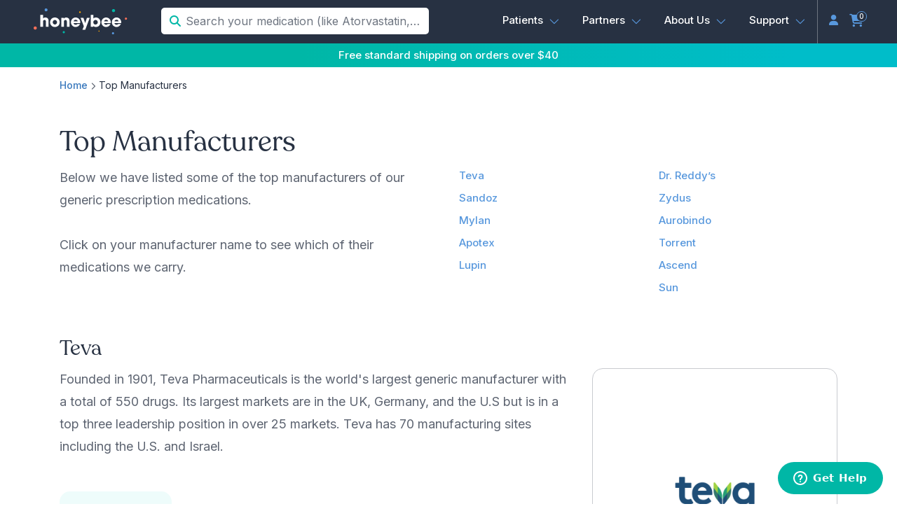

--- FILE ---
content_type: text/html; charset=utf-8
request_url: https://honeybeehealth.com/manufacturers/actavis
body_size: 6335
content:
<!DOCTYPE html>
<html lang="en">
  <head>
    <meta charset="utf-8">
    <meta http-equiv="x-ua-compatible" content="ie=edge">
    <title>Actavis Generics: Medications We Carry | Honeybee</title>
    <meta name="csrf-param" content="authenticity_token" />
<meta name="csrf-token" content="VK8kHf71dEHvtDTytFAm7Vox634lyDBKQjD4RcU1LvupLdMR9ENF6gWQdzU66m1yy5B7+Ek7NqoWxvEIOE/yOw==" />
    

          <meta name="description" content="Learn more about Actavis Generics & explore their medications offered at Honeybee. FDA-approved. Satisfaction" />


    <meta name="viewport" content="width=device-width, initial-scale=1, shrink-to-fit=no">
    <meta name="robots" content="INDEX,FOLLOW"/>
    <meta name="p:domain_verify" content="ce4747881daba83a6bff1a66bc0f0982">


    <link href="https://fonts.googleapis.com/css2?family=Inter:wght@300;400;500;600&display=swap" rel="stylesheet">
    <link  rel="icon" type="image/x-icon" href="//cdn.honeybeehealth.com/assets/favicon-d8f60b1f1ef07e4e2c5c5424628f8c6e865fe59eecdcb76caed4d0e45bc50371.png" />
    <link  rel="shortcut icon" type="image/x-icon" href="//cdn.honeybeehealth.com/assets/favicon-d8f60b1f1ef07e4e2c5c5424628f8c6e865fe59eecdcb76caed4d0e45bc50371.png" />

    <script>
      window.__webpack_public_path__ = "//cdn.honeybeehealth.com/packs/"
      window.__runtime_environment__ = 'production';
    </script>
    <link rel="stylesheet" media="all" href="//cdn.honeybeehealth.com/assets/application-5aae0039023cf289f7ff2dbaf0146c8d97f554e80d6a2711133ce98fd761e701.css" />
  </head>

  <body class="honeybeehealth"
 >

    <div style="min-height: 100vh; display: flex; flex-direction: column; justify-content: space-between;">
      
<div id="content-container">
</div>

      <footer id="footer" class="footer">
  <div class="accreditation d-flex align-items-center justify-content-center bg-white">
    <div>
      <a href="http://legitscript.com/pharmacy/honeybeehealth.com" target="_blank">
        <img class="legitscript" src="https://static.legitscript.com/seals/2993910.png" alt="LegitScript approved" />
      </a>
    </div>
    <div>
      <a href="https://app.us.openbadges.me/view/#!/badge?badgeid=3a4269e5-063c-496a-a9e8-4831adc9c3f5" target="_blank">
        <img class="nabp" src="https://openbadges.blob.core.windows.net/bakedbadges-us/f279c890-aa1f-43bc-822d-c78c619a148e-8e151bf5-8436-467e-8978-69be2408f9d0.png">
      </a>
    </div>
    <div>
      <a href="https://safe.pharmacy/buy-safely/?url=honeybeehealth.com" target="_blank">
        <picture class="dotpharmacy">
          <source srcset="//cdn.honeybeehealth.com/assets/pharmacy-643e0792cb6a4de7be83cf46a7c7779ce6ebe7fd1d6cd423154fba5b889ec50e.webp" type="image/webp" />
          <img class="dotpharmacy" alt="Pharmacy Logo" src="//cdn.honeybeehealth.com/assets/pharmacy-a6f1e1bc853d56ebce8af433c6d04b601fccb0028afa2d1bbe1ba96c27ace489.png" />
        </picture>
      </a>
    </div>
  </div>
  <div class="container">
    <div class="row">
      <div class="logo-wrapper">
        <a href="/"><img alt="Honeybee Logo" src="//cdn.honeybeehealth.com/assets/logo-ae743648e380db0603c2cb34784c96766460c2dbbf4c8a9eb4e5873f53a7a251.png" /></a>
      </div>
      <div class="footer-section">
        <div class="footer-title mb-8">Patients</div>
        <ul class="ls-22">
          <li><a href="https://support.honeybeehealth.com">FAQs</a></li>
          <li><a href="/doctors">Doctors</a></li>
          <li><a href="tel:1-833-466-3979">(833) 466-3979</a></li>
          <li><a href="https://support.honeybeehealth.com/hc/en-us/requests/new">support@honeybeehealth.com</a></li>
        </ul>
      </div>
      <div class="footer-section">
        <div class="footer-title mb-8">Partners</div>
        <ul class="ls-22">
          <li><a href="https://partners.honeybeehealth.com/">Partner Overview</a></li>
          <li><a href="https://partners.honeybeehealth.com/docs/start">API Documentation</a></li>
          <li><a href="https://partners.honeybeehealth.com/users/sign_in">Partner Login</a></li>
        </ul>
      </div>
      <div class="footer-section">
        <div class="footer-title mb-8">Company</div>
        <ul class="ls-22">
          <li><a href="/story">About Us</a></li>
          <li><a href="/press">Press</a></li>
          <li><a href="/testimonials">Reviews</a></li>
          <li><a href="/online-pharmacy">Online Pharmacy</a></li>
        </ul>
      </div>
    </div>
    <div class="row social-row">
      <ul class="social-icons">
        <li><a href="https://www.instagram.com/honeybeehealthrx" aria-label="Instagram"><i class="fa-brands fa-instagram"></i></a></li>
        <li><a href="https://www.linkedin.com/company/honeybeehealth" aria-label="LinkedIn"><i class="fa-brands fa-linkedin"></i></a></li>
        <li><a href="https://www.facebook.com/honeybeehealthrx/" aria-label="Facebook"><i class="fa-brands fa-facebook-f"></i></a></li>
        <li><a href="https://twitter.com/honeybeehealth_" aria-label="Twitter"><i class="fa-brands fa-x-twitter"></i></a></li>
      </ul>
    </div>
    <div class="row legal-row">
      <div class="copyright-notice">Copyright &copy; 2026 Honeybee Health Inc.</div>
      <ul class="legal-links">
        <li><a href="/privacy">Privacy Policy</a></li>
        <li><a href="/terms">Terms of Service</a></li>
        <li><a href="/accessibility">Accessibility Statement</a></li>
      </ul>
    </div>
  </div>
</footer>

    </div>

    <div id="modal-container"></div>


    <script src="https://kit.fontawesome.com/9e81182dcb.js" crossorigin="anonymous"></script>
    <script data-id="application-base">
      window.HBH = window.HBH || {};
    </script>
    <script src="//cdn.honeybeehealth.com/packs/js/honeybee-1c210b9878a7d21eeb06.js"></script>
      <script async src="https://cdn.honeybeehealth.com/v20220810/hex.min.js" id="hex-analytics" data-write-key="avYcupbHxiCUrYP1W9gztdRPYcJUnX1k"></script>
    <script>(function(d){var s = d.createElement("script");s.setAttribute("data-account", "ymBcOVT1eR");s.setAttribute("src", "https://cdn.userway.org/widget.js");(d.body || d.head).appendChild(s);})(document)</script><noscript>Please ensure Javascript is enabled for purposes of <a href="https://userway.org">website accessibility</a></noscript>
    <script type="text/javascript" src="//widget.trustpilot.com/bootstrap/v5/tp.widget.bootstrap.min.js"></script>
    <script defer id="ze-snippet" src="https://static.zdassets.com/ekr/snippet.js?key=b29fc39d-f2f9-4917-b325-22f98d8b6e60"></script>
  </body>
</html>


--- FILE ---
content_type: image/svg+xml
request_url: https://cdn.honeybeehealth.com/packs/media/images/logo-xs-fee7bcc5.svg
body_size: 3812
content:
<svg width="119" height="34" viewBox="0 0 119 34" fill="none" xmlns="http://www.w3.org/2000/svg">
<path d="M8.53259 8.17236H11.9321V13.0128H12.0072C12.2729 12.514 12.7022 12.1218 13.2229 11.9021C13.7692 11.6833 14.353 11.5737 14.9415 11.5794C15.2205 11.5801 15.499 11.6027 15.7745 11.647C16.0605 11.6981 16.3417 11.7734 16.615 11.8721C16.8776 11.9767 17.129 12.1074 17.3654 12.2623C17.6064 12.4152 17.8216 12.6051 18.0033 12.8252C18.2262 13.0817 18.4177 13.3638 18.5737 13.6657C18.7179 13.9514 18.8263 14.2539 18.8963 14.5662C18.9735 14.9219 19.0212 15.2834 19.0389 15.6469C19.0389 16.0371 19.0389 16.4799 19.0389 16.9902V23.339H15.6694V17.1553C15.6694 17.0127 15.6694 16.8176 15.6319 16.5474C15.6141 16.2753 15.5481 16.0084 15.4368 15.7595C15.3109 15.4459 15.0876 15.1811 14.7998 15.0041C14.512 14.827 14.1749 14.7472 13.8383 14.7764C13.4507 14.7525 13.0653 14.8495 12.7351 15.054C12.4915 15.2131 12.2967 15.4365 12.1723 15.6994C12.0545 15.9332 11.9856 16.1886 11.9697 16.4499C11.9697 16.705 11.9697 16.9001 11.9697 17.0352V23.339H8.53259V8.17236Z" fill="#231F20"/>
<path d="M20.9527 17.6431C20.9577 16.9184 21.0872 16.2001 21.3354 15.5193C21.5861 14.786 21.9807 14.1102 22.4962 13.5315C23.0117 12.9529 23.6376 12.4831 24.3372 12.1498C25.1869 11.7627 26.113 11.5729 27.0464 11.5944C27.9773 11.5735 28.9008 11.7634 29.748 12.1498C30.4742 12.4896 31.123 12.9749 31.6542 13.5756C32.1553 14.1445 32.5426 14.8043 32.7948 15.5193C33.2951 16.891 33.2951 18.3952 32.7948 19.7669C32.5426 20.4818 32.1553 21.1416 31.6542 21.7105C31.1251 22.3134 30.4758 22.7991 29.748 23.1364C28.9008 23.5228 27.9773 23.7126 27.0464 23.6917C26.113 23.7132 25.1869 23.5234 24.3372 23.1364C23.6106 22.7972 22.9617 22.3118 22.4311 21.7105C21.9323 21.1412 21.5476 20.4814 21.2979 19.7669C21.0624 19.0838 20.9456 18.3655 20.9527 17.6431ZM24.3522 17.6431C24.3528 18.0263 24.4266 18.4058 24.5699 18.7612C24.7064 19.1019 24.9078 19.4128 25.1627 19.6768C25.4157 19.9242 25.7104 20.1249 26.0333 20.2697C26.3653 20.4111 26.723 20.4827 27.0839 20.4798C27.4424 20.4827 27.7976 20.4112 28.127 20.2697C28.4511 20.127 28.7462 19.9261 28.9976 19.6768C29.255 19.4148 29.4567 19.1034 29.5904 18.7612C29.7375 18.3965 29.8114 18.0063 29.808 17.6131C29.8035 17.2351 29.7298 16.8612 29.5904 16.5099C29.4585 16.1691 29.2565 15.8597 28.9976 15.6018C28.7465 15.3503 28.4514 15.1468 28.127 15.0015C27.7976 14.86 27.4424 14.7884 27.0839 14.7913C26.723 14.7885 26.3653 14.86 26.0333 15.0015C25.7098 15.1485 25.4151 15.3518 25.1627 15.6018C24.9063 15.8617 24.7046 16.1705 24.5699 16.5099C24.4269 16.8706 24.353 17.255 24.3522 17.6431Z" fill="#231F20"/>
<path d="M35.1362 12.0072H38.3107V13.2155H38.3557C38.4586 13.0488 38.5713 12.8884 38.6934 12.7352C38.8542 12.5307 39.0467 12.3533 39.2637 12.2099C39.5394 12.0272 39.8403 11.8856 40.1568 11.7896C40.5758 11.6669 41.011 11.6087 41.4475 11.617C42.0026 11.6197 42.5531 11.7161 43.076 11.9022C43.5447 12.0501 43.9804 12.2871 44.3593 12.6001C44.5229 12.7493 44.6759 12.9098 44.8171 13.0804C44.9918 13.2931 45.1335 13.5309 45.2373 13.7858C45.3769 14.1189 45.48 14.4662 45.545 14.8214C45.6356 15.2988 45.6783 15.784 45.6726 16.2698V23.3391H42.2655V17.1328C42.2655 16.9302 42.2655 16.6901 42.2655 16.4274C42.2468 16.1675 42.1806 15.9131 42.0704 15.6769C41.9582 15.4258 41.779 15.2103 41.5526 15.0541C41.2469 14.8573 40.8877 14.7603 40.5245 14.7764C40.1294 14.7488 39.7357 14.8459 39.3988 15.0541C39.1509 15.2157 38.9513 15.4413 38.821 15.707C38.7052 15.9425 38.6316 16.1965 38.6033 16.4574C38.6033 16.7201 38.6033 16.9452 38.6033 17.1253V23.3391H35.1362V12.0072Z" fill="#231F20"/>
<path d="M59.0532 19.7745C58.8033 20.384 58.4644 20.953 58.0476 21.4631C57.6713 21.9295 57.2318 22.3412 56.7418 22.6863C55.7981 23.3652 54.6624 23.7254 53.4998 23.7144C52.7044 23.7222 51.9156 23.5691 51.1809 23.2641C49.7365 22.6497 48.5819 21.5058 47.954 20.0672C47.6289 19.3219 47.4653 18.5163 47.4737 17.7033C47.4733 16.9166 47.6236 16.1371 47.9165 15.4069C48.199 14.6825 48.6195 14.0198 49.1547 13.4557C49.6904 12.8885 50.3265 12.4254 51.0309 12.0899C51.778 11.743 52.5936 11.5686 53.4173 11.5796C54.2401 11.5705 55.0556 11.7341 55.8112 12.0599C56.5303 12.3651 57.179 12.8147 57.7174 13.3807C58.2584 13.9546 58.6839 14.6272 58.9707 15.3619C59.2733 16.1339 59.4261 16.9566 59.4209 17.7858C59.4312 17.9608 59.4312 18.1362 59.4209 18.3112C59.4209 18.4237 59.4209 18.5513 59.3609 18.6864H50.8357C50.8793 18.9991 50.9855 19.2999 51.148 19.5707C51.3105 19.8415 51.5259 20.0767 51.7813 20.2623C52.2851 20.6397 52.9006 20.8378 53.5299 20.8252C53.9672 20.8516 54.4028 20.7499 54.7831 20.5325C55.095 20.3287 55.3713 20.0752 55.6011 19.782L59.0532 19.7745ZM56.0514 16.3975C55.9957 16.1965 55.9229 16.0007 55.8338 15.8121C55.7199 15.5701 55.5622 15.3512 55.3685 15.1668C55.153 14.9487 54.8984 14.773 54.618 14.6489C53.8915 14.3807 53.0931 14.3807 52.3667 14.6489C52.0863 14.773 51.8317 14.9487 51.6162 15.1668C51.4225 15.3512 51.2647 15.5701 51.1509 15.8121C51.0618 16.0007 50.989 16.1965 50.9333 16.3975H56.0514Z" fill="#231F20"/>
<path d="M71.4357 12.0073L65.7398 27.1365H62.1301L63.9312 22.7688L59.7136 12.0073H63.3383L65.5897 18.6038H65.6347L67.826 12.0073H71.4357Z" fill="#231F20"/>
<path d="M72.6814 8.17236H76.0885V12.8702C76.3579 12.5642 76.6809 12.3099 77.0415 12.1198C77.5996 11.8298 78.2088 11.6514 78.8351 11.5944H79.3829C80.0227 11.6029 80.6566 11.717 81.2591 11.9321C81.9274 12.1601 82.5444 12.5171 83.0752 12.9828C83.6507 13.5052 84.1152 14.1382 84.441 14.8439C84.8236 15.7104 85.0082 16.6513 84.9813 17.5981C85.0001 18.5204 84.8316 19.4369 84.486 20.2922C84.1938 21.0175 83.7543 21.6742 83.1952 22.2209C82.6711 22.7264 82.0475 23.1174 81.3641 23.3691C80.6834 23.6165 79.9647 23.7435 79.2404 23.7443C78.5195 23.7627 77.806 23.5947 77.1691 23.2565C76.6777 23.0046 76.2669 22.6197 75.9834 22.1458V23.339H72.6814V8.17236ZM75.9609 17.6206C75.9604 18.0067 76.0264 18.39 76.156 18.7538C76.2798 19.0967 76.4683 19.4126 76.7113 19.6843C76.9566 19.9523 77.2525 20.1691 77.5819 20.3222C77.9439 20.4799 78.3352 20.5592 78.7301 20.5549C79.1364 20.5615 79.539 20.4768 79.9083 20.3072C80.2449 20.1518 80.5482 19.9327 80.8013 19.6618C81.0506 19.3921 81.2444 19.0759 81.3716 18.7312C81.5076 18.3844 81.5788 18.0156 81.5818 17.6431C81.581 17.2766 81.5149 16.9132 81.3867 16.5699C81.2591 16.2294 81.0681 15.9162 80.8238 15.6469C80.5734 15.3762 80.2726 15.157 79.9383 15.0015C79.5797 14.8318 79.1868 14.7471 78.7901 14.7538C78.2144 14.7435 77.65 14.9139 77.1762 15.241C76.7023 15.5681 76.3429 16.0355 76.1485 16.5774C76.0246 16.9113 75.9611 17.2645 75.9609 17.6206Z" fill="#231F20"/>
<path d="M97.8517 19.7744C97.6017 20.3839 97.2629 20.9529 96.846 21.4629C96.469 21.9314 96.0267 22.3433 95.5328 22.6862C94.5944 23.3644 93.4636 23.7247 92.3058 23.7143C91.5079 23.7231 90.7164 23.5699 89.9794 23.264C88.535 22.6496 87.3804 21.5057 86.7525 20.0671C86.4274 19.3218 86.2637 18.5162 86.2722 17.7032C86.2718 16.9165 86.4221 16.137 86.7149 15.4068C86.9974 14.6823 87.418 14.0197 87.9532 13.4556C88.4968 12.8915 89.1407 12.4335 89.8518 12.1048C90.599 11.7579 91.4146 11.5835 92.2383 11.5945C93.061 11.5861 93.8764 11.7497 94.6322 12.0748C95.3512 12.38 96 12.8296 96.5384 13.3956C97.0794 13.9694 97.5048 14.6421 97.7916 15.3768C98.0943 16.1488 98.2471 16.9715 98.2419 17.8007C98.2521 17.9757 98.2521 18.1511 98.2419 18.3261C98.2419 18.4386 98.2419 18.5662 98.1819 18.7013H89.6342C89.7184 19.3213 90.0449 19.8826 90.5422 20.2622C91.0494 20.6386 91.6668 20.8365 92.2983 20.8251C92.7349 20.8491 93.1688 20.7419 93.5441 20.5174C93.8598 20.3159 94.1389 20.0621 94.3695 19.7669L97.8517 19.7744ZM94.8498 16.3974C94.7941 16.1964 94.7213 16.0006 94.6322 15.812C94.5184 15.57 94.3606 15.3511 94.1669 15.1666C93.9501 14.9501 93.6959 14.7747 93.4165 14.6488C92.69 14.3806 91.8916 14.3806 91.1651 14.6488C90.8861 14.7754 90.632 14.9508 90.4147 15.1666C90.2252 15.3531 90.0702 15.5716 89.9569 15.812C89.8678 16.0006 89.795 16.1964 89.7393 16.3974H94.8498Z" fill="#231F20"/>
<path d="M111.067 19.7745C110.817 20.3822 110.481 20.9508 110.069 21.4631C109.709 21.9257 109.287 22.3372 108.816 22.6863C107.872 23.3652 106.736 23.7254 105.574 23.7144C104.78 23.7183 103.993 23.56 103.262 23.2491C102.535 22.9515 101.873 22.5157 101.311 21.9659C100.757 21.4162 100.311 20.767 99.998 20.0522C99.6765 19.3058 99.513 18.501 99.5177 17.6883C99.5173 16.9016 99.6676 16.1221 99.9604 15.3919C100.243 14.6675 100.663 14.0048 101.199 13.4407C101.742 12.8766 102.386 12.4186 103.097 12.0899C103.844 11.743 104.66 11.5686 105.484 11.5796C106.309 11.5712 107.127 11.7348 107.885 12.0599C108.603 12.367 109.252 12.8163 109.791 13.3807C110.341 13.9523 110.774 14.6251 111.067 15.3619C111.37 16.1339 111.523 16.9566 111.517 17.7858C111.517 18.0185 111.517 18.1911 111.517 18.3112C111.517 18.4312 111.48 18.5513 111.45 18.6864H102.872C102.913 18.9965 103.015 19.2954 103.173 19.5658C103.33 19.8363 103.539 20.073 103.788 20.2623C104.291 20.6397 104.907 20.8378 105.536 20.8252C105.975 20.8471 106.411 20.7402 106.79 20.5175C107.103 20.3158 107.38 20.062 107.608 19.767L111.067 19.7745ZM108.065 16.3975C108.01 16.1965 107.937 16.0007 107.848 15.8121C107.737 15.5703 107.581 15.3514 107.39 15.1668C107.173 14.9509 106.918 14.7755 106.639 14.6489C106.282 14.5059 105.899 14.4369 105.514 14.4463C105.129 14.4354 104.745 14.5044 104.388 14.6489C104.108 14.7738 103.854 14.9493 103.638 15.1668C103.444 15.3512 103.286 15.5701 103.172 15.8121C103.085 16.0007 103.015 16.1966 102.962 16.3975H108.065Z" fill="#231F20"/>
<path d="M38.3782 31.6917C39.145 31.6917 39.7665 31.0701 39.7665 30.3034C39.7665 29.5366 39.145 28.915 38.3782 28.915C37.6114 28.915 36.9899 29.5366 36.9899 30.3034C36.9899 31.0701 37.6114 31.6917 38.3782 31.6917Z" fill="#00B7A6"/>
<path d="M117.513 14.4537C118.28 14.4537 118.902 13.8321 118.902 13.0653C118.902 12.2986 118.28 11.677 117.513 11.677C116.747 11.677 116.125 12.2986 116.125 13.0653C116.125 13.8321 116.747 14.4537 117.513 14.4537Z" fill="#FF715A"/>
<path d="M101.086 33.0799C101.853 33.0799 102.474 32.4583 102.474 31.6916C102.474 30.9248 101.853 30.3032 101.086 30.3032C100.319 30.3032 99.6978 30.9248 99.6978 31.6916C99.6978 32.4583 100.319 33.0799 101.086 33.0799Z" fill="#5898DD"/>
<path d="M101.701 4.80284C102.808 4.80284 103.705 3.90574 103.705 2.79912C103.705 1.6925 102.808 0.79541 101.701 0.79541C100.595 0.79541 99.6978 1.6925 99.6978 2.79912C99.6978 3.90574 100.595 4.80284 101.701 4.80284Z" fill="#00B7A6"/>
<path d="M2.00371 27.0013C3.11033 27.0013 4.00742 26.1042 4.00742 24.9976C4.00742 23.891 3.11033 22.9939 2.00371 22.9939C0.897092 22.9939 0 23.891 0 24.9976C0 26.1042 0.897092 27.0013 2.00371 27.0013Z" fill="#FF715A"/>
<path d="M58.9406 5.86859C59.5292 5.86859 60.0063 5.39149 60.0063 4.80295C60.0063 4.21441 59.5292 3.7373 58.9406 3.7373C58.3521 3.7373 57.875 4.21441 57.875 4.80295C57.875 5.39149 58.3521 5.86859 58.9406 5.86859Z" fill="#FFA801"/>
<path d="M83.2403 29.628C83.634 29.628 83.9532 29.3088 83.9532 28.9151C83.9532 28.5213 83.634 28.2021 83.2403 28.2021C82.8465 28.2021 82.5273 28.5213 82.5273 28.9151C82.5273 29.3088 82.8465 29.628 83.2403 29.628Z" fill="#FFA801"/>
<path d="M15.812 3.73726C16.844 3.73726 17.6806 2.90065 17.6806 1.86863C17.6806 0.836614 16.844 0 15.812 0C14.78 0 13.9434 0.836614 13.9434 1.86863C13.9434 2.90065 14.78 3.73726 15.812 3.73726Z" fill="#5898DD"/>
</svg>


--- FILE ---
content_type: image/svg+xml
request_url: https://cdn.honeybeehealth.com/packs/media/images/arrow-up-right-553ab05a.svg
body_size: 13
content:
<svg xmlns="http://www.w3.org/2000/svg" width="8" height="9" viewBox="0 0 8 9" fill="none">
<path d="M0.861539 8.5L0 7.63846L5.90769 1.73077H0.615385V0.5H8V7.88462H6.76923V2.59231L0.861539 8.5Z" fill="#5898DD"/>
</svg>